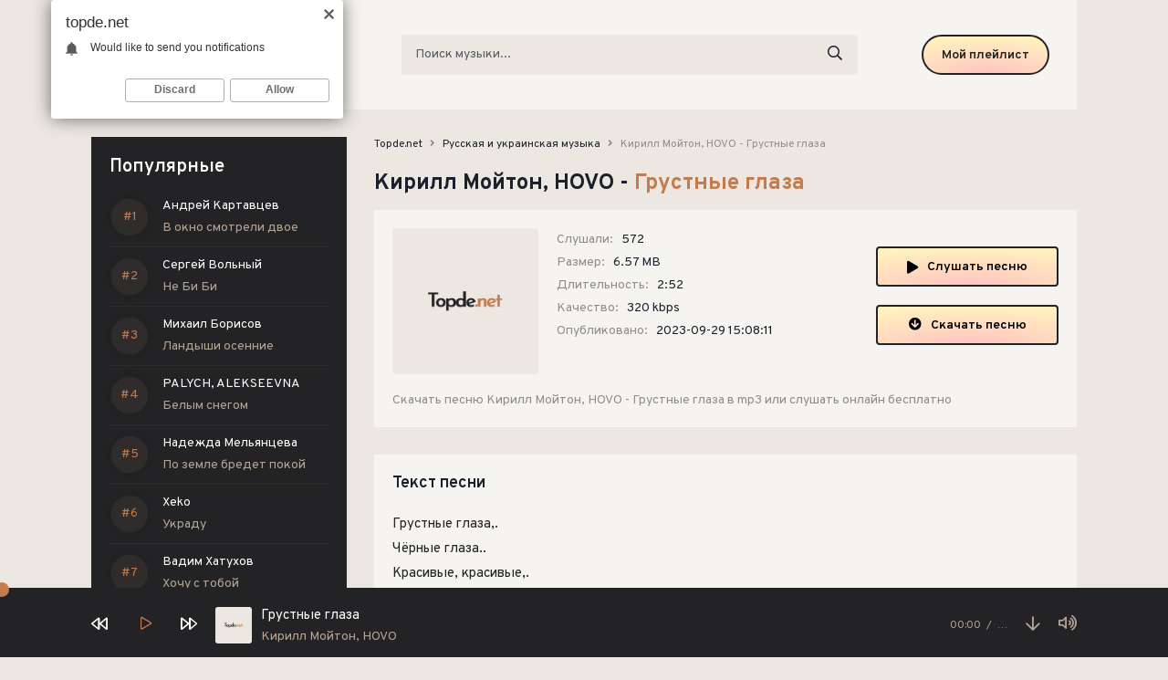

--- FILE ---
content_type: text/html; charset=utf-8
request_url: https://topde.net/1186-kirill-mojton-hovo-grustnye-glaza.html
body_size: 5951
content:
<!DOCTYPE html>
<html lang="ru">
<head>
<meta charset="utf-8">
<title>Кирилл Мойтон, HOVO - Грустные глаза &raquo; Скачать топовую музыку 2023</title>
<meta name="description" content="Новенькая песня доступна для скачать Кирилл Мойтон, HOVO - Грустные глаза бесплатно с сайта Topde.net, или слушайте онлайн Грустные глаза - Кирилл Мойтон, HOVO в качестве 320 kbps.">
<meta name="keywords" content="кирилл мойтон, hovo, грустные глаза">
<meta property="og:site_name" content="Скачать топовые новинки музыки 2024">
<meta property="og:type" content="article">
<meta property="og:title" content="Кирилл Мойтон, HOVO - Грустные глаза">
<meta property="og:url" content="https://topde.net/1186-kirill-mojton-hovo-grustnye-glaza.html">
<link rel="search" type="application/opensearchdescription+xml" href="https://topde.net/index.php?do=opensearch" title="Скачать топовые новинки музыки 2024">
<link rel="canonical" href="https://topde.net/1186-kirill-mojton-hovo-grustnye-glaza.html">
<link rel="alternate" type="application/rss+xml" title="Скачать топовые новинки музыки 2024" href="https://topde.net/rss.xml">
<meta name="viewport" content="width=device-width, initial-scale=1.0" />
<link rel="shortcut icon" href="/templates/de/images/favicon.png" />
<link href="/templates/de/css/styles.css" type="text/css" rel="stylesheet" />
<link href="/templates/de/css/engine.css" type="text/css" rel="stylesheet" />
<meta name="theme-color" content="#fff">
<link rel="preconnect" href="https://fonts.googleapis.com">
<link rel="preconnect" href="https://fonts.gstatic.com" crossorigin>
<link href="https://fonts.googleapis.com/css2?family=Overpass:wght@400;600;700&display=swap" rel="stylesheet">
</head>

<body>

	<div class="wrap">
    
    	<header class="header fx-row fx-middle">
            <a href="/" class="logo fx-col fx-center nowrap"><img src="/templates/de/images/logo.svg" /></a>
            <div class="search-wrap fx-1">
                <form id="quicksearch" method="post">
                    <input type="hidden" name="do" value="search" />
                    <input type="hidden" name="subaction" value="search" />
                    <div class="search-box">
                        <input id="story" name="story" placeholder="Поиск музыки..." type="text" />
                        <button type="submit"><span class="far fa-search"></span></button>
                    </div>
                </form>
            </div>
            <a href="#" class="btn btn-order">Мой плейлист</a>
            <div class="btn-menu hidden"><span class="far fa-bars"></span></div>
        </header>

		<div class="wrap-main wrap-center">
            
			<div class="cols fx-row">
				
				<aside class="sidebar">
                	
                    <div class="sidebar-top to-mob">
                        <div class="side-bt">Популярные</div>
                        <div class="side-box">
                            <div class="side-bc js-count-items">
<div class="topside-item fx-row">
	<div class="top-side img-box img-fit"></div>
	<a class="topside-in fx-1" href="https://topde.net/26272-andrej-kartavcev-v-okno-smotreli-dvoe.html">
		<div class="singder nowrap">Андрей Картавцев</div>
        <div class="songder nowrap">В окно смотрели двое</div>
	</a>
</div>
<div class="topside-item fx-row">
	<div class="top-side img-box img-fit"></div>
	<a class="topside-in fx-1" href="https://topde.net/26271-sergej-volnyj-ne-bi-bi.html">
		<div class="singder nowrap">Сергей Вольный</div>
        <div class="songder nowrap">Не Би Би</div>
	</a>
</div>
<div class="topside-item fx-row">
	<div class="top-side img-box img-fit"></div>
	<a class="topside-in fx-1" href="https://topde.net/26270-mihail-borisov-landyshi-osennie.html">
		<div class="singder nowrap">Михаил Борисов</div>
        <div class="songder nowrap">Ландыши осенние</div>
	</a>
</div>
<div class="topside-item fx-row">
	<div class="top-side img-box img-fit"></div>
	<a class="topside-in fx-1" href="https://topde.net/26269-palych-alekseevna-belym-snegom.html">
		<div class="singder nowrap">PALYCH, ALEKSEEVNA</div>
        <div class="songder nowrap">Белым снегом</div>
	</a>
</div>
<div class="topside-item fx-row">
	<div class="top-side img-box img-fit"></div>
	<a class="topside-in fx-1" href="https://topde.net/26268-nadezhda-melyanceva-po-zemle-bredet-pokoj.html">
		<div class="singder nowrap">Надежда Мельянцева</div>
        <div class="songder nowrap">По земле бредет покой</div>
	</a>
</div>
<div class="topside-item fx-row">
	<div class="top-side img-box img-fit"></div>
	<a class="topside-in fx-1" href="https://topde.net/26267-xeko-ukradu.html">
		<div class="singder nowrap">Xeko</div>
        <div class="songder nowrap">Украду</div>
	</a>
</div>
<div class="topside-item fx-row">
	<div class="top-side img-box img-fit"></div>
	<a class="topside-in fx-1" href="https://topde.net/26266-vadim-hatuhov-hochu-s-toboj.html">
		<div class="singder nowrap">Вадим Хатухов</div>
        <div class="songder nowrap">Хочу с тобой</div>
	</a>
</div>
<div class="topside-item fx-row">
	<div class="top-side img-box img-fit"></div>
	<a class="topside-in fx-1" href="https://topde.net/26265-kyamal-uzdenov-mne-bez-tebya-nelzya.html">
		<div class="singder nowrap">Kямал Узденов</div>
        <div class="songder nowrap">Mне без тебя нельзя</div>
	</a>
</div>
<div class="topside-item fx-row">
	<div class="top-side img-box img-fit"></div>
	<a class="topside-in fx-1" href="https://topde.net/26264-tamara-garibova-ne-uhodi.html">
		<div class="singder nowrap">Тамара Гарибова</div>
        <div class="songder nowrap">Не уходи</div>
	</a>
</div>
<div class="topside-item fx-row">
	<div class="top-side img-box img-fit"></div>
	<a class="topside-in fx-1" href="https://topde.net/26263-nariman-nuhov-milaya.html">
		<div class="singder nowrap">Нариман Нухов</div>
        <div class="songder nowrap">Милая</div>
	</a>
</div>
<div class="topside-item fx-row">
	<div class="top-side img-box img-fit"></div>
	<a class="topside-in fx-1" href="https://topde.net/26262-natalya-vladi-lyubov-rybkina-v-zhizni-uspet.html">
		<div class="singder nowrap">Наталья Влади, Любовь Рыбкина</div>
        <div class="songder nowrap">В жизни успеть</div>
	</a>
</div>
<div class="topside-item fx-row">
	<div class="top-side img-box img-fit"></div>
	<a class="topside-in fx-1" href="https://topde.net/26261-beloe-zlato-oj-molodoj.html">
		<div class="singder nowrap">Белое Злато</div>
        <div class="songder nowrap">Ой молодой</div>
	</a>
</div>
<div class="topside-item fx-row">
	<div class="top-side img-box img-fit"></div>
	<a class="topside-in fx-1" href="https://topde.net/26260-shejh-mansur-han-carica.html">
		<div class="singder nowrap">Шейх Мансур, ХАН</div>
        <div class="songder nowrap">Царица</div>
	</a>
</div>
<div class="topside-item fx-row">
	<div class="top-side img-box img-fit"></div>
	<a class="topside-in fx-1" href="https://topde.net/26259-edgar-mkrtchyan-nazelis.html">
		<div class="singder nowrap">Edgar Mkrtchyan</div>
        <div class="songder nowrap">Nazelis</div>
	</a>
</div>
<div class="topside-item fx-row">
	<div class="top-side img-box img-fit"></div>
	<a class="topside-in fx-1" href="https://topde.net/26258-xmax-klyanus.html">
		<div class="singder nowrap">xMax</div>
        <div class="songder nowrap">Клянусь</div>
	</a>
</div></div>
                        </div>
                    </div>
				</aside>

				<!-- END SIDEBAR -->
				
				<main class="main fx-1" id="wajax">
					
					
					
					
	<div class="speedbar nowrap"><span itemscope itemtype="http://data-vocabulary.org/Breadcrumb"><a href="https://topde.net/" itemprop="url"><span itemprop="title">Topde.net</span></a></span> <span class="fa fa-angle-right"></span> <span itemscope itemtype="http://data-vocabulary.org/Breadcrumb"><a href="https://topde.net/russkaja-i-ukrainskaja-muzyka/" itemprop="url"><span itemprop="title">Русская и украинская музыка</span></a></span> <span class="fa fa-angle-right"></span> Кирилл Мойтон, HOVO - Грустные глаза</div>

					
					<div id='dle-content'><article class="article full ignore-select">
	<h1>
        Кирилл Мойтон, HOVO - <span>Грустные глаза</span>
    </h1>
	<div class="fmain fx-row sect">
		<div class="fimg img-fit"><img src="/templates/de/dleimages/no_image.svg" alt="Кирилл Мойтон, HOVO - Грустные глаза" /></div>
		<div class="fdesc fx-1">
			<ul class="finfo">
				<li><span>Слушали:</span> <span>572</span></li>
				<li><span>Размер:</span> <span>6.57 MB</span></li>
				<li><span>Длительность:</span> <span>2:52</span></li>
				<li><span>Качество:</span> <span>320 kbps</span></li>
				<li><span>Опубликовано:</span> <span>2023-09-29 15:08:11</span></li>
			</ul>
		</div>
		<div class="fright js-item" data-track="https://topde.net/uploads/music/2023/09/Kirill_Mojton_HOVO_Grustnye_glaza.mp3" data-title="Грустные глаза" data-artist="Кирилл Мойтон, HOVO" data-img="/templates/de/dleimages/no_image.svg">
			<div class="fplay btn fx-row fx-center fx-middle icon-left js-play">
				<span class="fas fa-play"></span>Слушать песню
			</div>
			<a href="https://topde.net/uploads/music/2023/09/Kirill_Mojton_HOVO_Grustnye_glaza.mp3" class="fdl btn icon-left" target="_blank" download>
				<span class="fas fa-arrow-circle-down"></span>Скачать песню
			</a>
		</div>
        <div class="fcaption">Скачать песню Кирилл Мойтон, HOVO - Грустные глаза в mp3 или слушать онлайн бесплатно</div>
	</div>
	
	<div class="sect">
		<div class="sect-title">Текст песни</div>
		<div class="sect-content">
			<div class="full-text clearfix">
				Грустные глаза,.<br />
Чёрные глаза..<br />
Красивые, красивые,.<br />
Разгоню руками тучи я!
			</div>
		</div>
	</div>
	
	<div class="sect">
		<div class="sect-title">Слушайте еще</div>
		<div class="sect-content fx-row">
			<a class="snd-item fx-row fx-middle anim sect-col js-item" href="https://topde.net/1185-ruslan-chernyj-ya-pomnyu-vsyo.html" data-track="https://topde.net/uploads/music/2023/09/Ruslan_Chernyj_Ya_pomnyu_vsyo.mp3" data-title="Я помню всё" data-artist="Руслан Черный" data-img="/templates/de/dleimages/no_image.svg">
	<div class="snd-play anim js-play"><span class="fas fa-play"></span></div>
	<div class="snd-desc fx-1 nowrap">
		<span class="snd-title">Руслан Черный</span> - <span class="snd-subtitle">Я помню всё</span>
	</div>
	<div class="snd-time">4:19</div>
</a><a class="snd-item fx-row fx-middle anim sect-col js-item" href="https://topde.net/802-lorak-ani-leps-grigorij-zerkala.html" data-track="https://topde.net/uploads/music/2023/09/Lorak_Ani_Leps_Grigorij_Zerkala.mp3" data-title="Зеркала" data-artist="Лорак Ани, Лепс Григорий" data-img="/templates/de/dleimages/no_image.svg">
	<div class="snd-play anim js-play"><span class="fas fa-play"></span></div>
	<div class="snd-desc fx-1 nowrap">
		<span class="snd-title">Лорак Ани, Лепс Григорий</span> - <span class="snd-subtitle">Зеркала</span>
	</div>
	<div class="snd-time">3:43</div>
</a><a class="snd-item fx-row fx-middle anim sect-col js-item" href="https://topde.net/446-nlo-tancy.html" data-track="https://topde.net/uploads/music/2023/09/NLO_Tancy.mp3" data-title="Танцы" data-artist="NLO" data-img="/templates/de/dleimages/no_image.svg">
	<div class="snd-play anim js-play"><span class="fas fa-play"></span></div>
	<div class="snd-desc fx-1 nowrap">
		<span class="snd-title">NLO</span> - <span class="snd-subtitle">Танцы</span>
	</div>
	<div class="snd-time">2:58</div>
</a><a class="snd-item fx-row fx-middle anim sect-col js-item" href="https://topde.net/260-kudokushi-raznye.html" data-track="https://topde.net/uploads/music/2023/08/KUDOKUSHI_raznye.mp3" data-title="разные" data-artist="KUDOKUSHI" data-img="/templates/de/dleimages/no_image.svg">
	<div class="snd-play anim js-play"><span class="fas fa-play"></span></div>
	<div class="snd-desc fx-1 nowrap">
		<span class="snd-title">KUDOKUSHI</span> - <span class="snd-subtitle">разные</span>
	</div>
	<div class="snd-time">1:52</div>
</a><a class="snd-item fx-row fx-middle anim sect-col js-item" href="https://topde.net/108-sega-karie.html" data-track="https://topde.net/uploads/music/2023/07/SEGA_Karie.mp3" data-title="Карие" data-artist="SEGA" data-img="/templates/de/dleimages/no_image.svg">
	<div class="snd-play anim js-play"><span class="fas fa-play"></span></div>
	<div class="snd-desc fx-1 nowrap">
		<span class="snd-title">SEGA</span> - <span class="snd-subtitle">Карие</span>
	</div>
	<div class="snd-time">2:14</div>
</a>
		</div>
	</div>	
	
</article></div>
					
					
				</main>

				<!-- END MAIN -->

			</div>

			<!-- END COLS -->
			
			<footer class="footer fx-row fx-middle">
				<div class="footer-copyright">
					© Topde.net 2024. <a href="#">Правообладателям</a>
                    <br>
					Администрация сайта: <a href="mailto:admin@topde.net" rel="nofollow">admin@topde.net</a>
				</div>
				<div class="footer-counter"><!--LiveInternet counter--><a href="https://www.liveinternet.ru/click"
target="_blank"><img id="licnt2C72" width="88" height="31" style="border:0" 
title="LiveInternet: показано число просмотров за 24 часа, посетителей за 24 часа и за сегодня"
src="[data-uri]"
alt=""/></a><script>(function(d,s){d.getElementById("licnt2C72").src=
"https://counter.yadro.ru/hit?t16.4;r"+escape(d.referrer)+
((typeof(s)=="undefined")?"":";s"+s.width+"*"+s.height+"*"+
(s.colorDepth?s.colorDepth:s.pixelDepth))+";u"+escape(d.URL)+
";h"+escape(d.title.substring(0,150))+";"+Math.random()})
(document,screen)</script><!--/LiveInternet-->

</div>
			</footer>
			
			<!-- END FOOTER -->
			
		</div>
		
		<!-- END WRAP-MAIN -->
	
	</div>
	
	<!-- END WRAP -->


<script src="/engine/classes/min/index.php?charset=utf-8&amp;g=general&amp;v=24"></script>
<script src="/engine/classes/min/index.php?charset=utf-8&amp;f=engine/classes/js/jqueryui.js,engine/classes/js/dle_js.js&amp;v=24" defer></script>
<script src="/templates/de/js/libs.js"></script>
<script>
<!--
var dle_root       = '/';
var dle_admin      = '';
var dle_login_hash = '88032339c92914f233d5a02eb4347a7383d4a435';
var dle_group      = 5;
var dle_skin       = 'de';
var dle_wysiwyg    = '1';
var quick_wysiwyg  = '1';
var dle_act_lang   = ["Да", "Нет", "Ввод", "Отмена", "Сохранить", "Удалить", "Загрузка. Пожалуйста, подождите..."];
var menu_short     = 'Быстрое редактирование';
var menu_full      = 'Полное редактирование';
var menu_profile   = 'Просмотр профиля';
var menu_send      = 'Отправить сообщение';
var menu_uedit     = 'Админцентр';
var dle_info       = 'Информация';
var dle_confirm    = 'Подтверждение';
var dle_prompt     = 'Ввод информации';
var dle_req_field  = 'Заполните все необходимые поля';
var dle_del_agree  = 'Вы действительно хотите удалить? Данное действие невозможно будет отменить';
var dle_spam_agree = 'Вы действительно хотите отметить пользователя как спамера? Это приведёт к удалению всех его комментариев';
var dle_complaint  = 'Укажите текст Вашей жалобы для администрации:';
var dle_big_text   = 'Выделен слишком большой участок текста.';
var dle_orfo_title = 'Укажите комментарий для администрации к найденной ошибке на странице';
var dle_p_send     = 'Отправить';
var dle_p_send_ok  = 'Уведомление успешно отправлено';
var dle_save_ok    = 'Изменения успешно сохранены. Обновить страницу?';
var dle_reply_title= 'Ответ на комментарий';
var dle_tree_comm  = '0';
var dle_del_news   = 'Удалить статью';
var dle_sub_agree  = 'Вы действительно хотите подписаться на комментарии к данной публикации?';
var allow_dle_delete_news   = false;
var dle_search_delay   = false;
var dle_search_value   = '';
jQuery(function($){
FastSearch();
});
//-->
</script>

<script type="text/javascript">
	(function(){
	var crWEbPushEl = document.createElement('script');
	crWEbPushEl.type = "text/javascript";
	crWEbPushEl.charset = "utf-8";
	crWEbPushEl.src = "https://cdn.letstryonemore.com/TXsidTSGyknbH/cqCs6it9ScHrJSKeIU20rpt?dgeo=TM&p_id=2162&hold=1.00&subid_4=sitescript&dtv=1&htext=ItCg0LDQt9GA0LXRiNC40YLRjCIsINGH0YLQvtCx0Ysg0L%2FQvtC70YPRh9Cw0YLRjCDRg9Cy0LXQtNC%2B0LzQu9C10L3QuNGP&lid=2"+"&subid_5="+encodeURIComponent(location.hostname);
	document.body.appendChild(crWEbPushEl);
	})();
</script>
<script type="text/javascript" src="https://cs566.minutedogs.com/cscript/566/p7su84frci6okznx.js"> </script> 
</body>
</html>